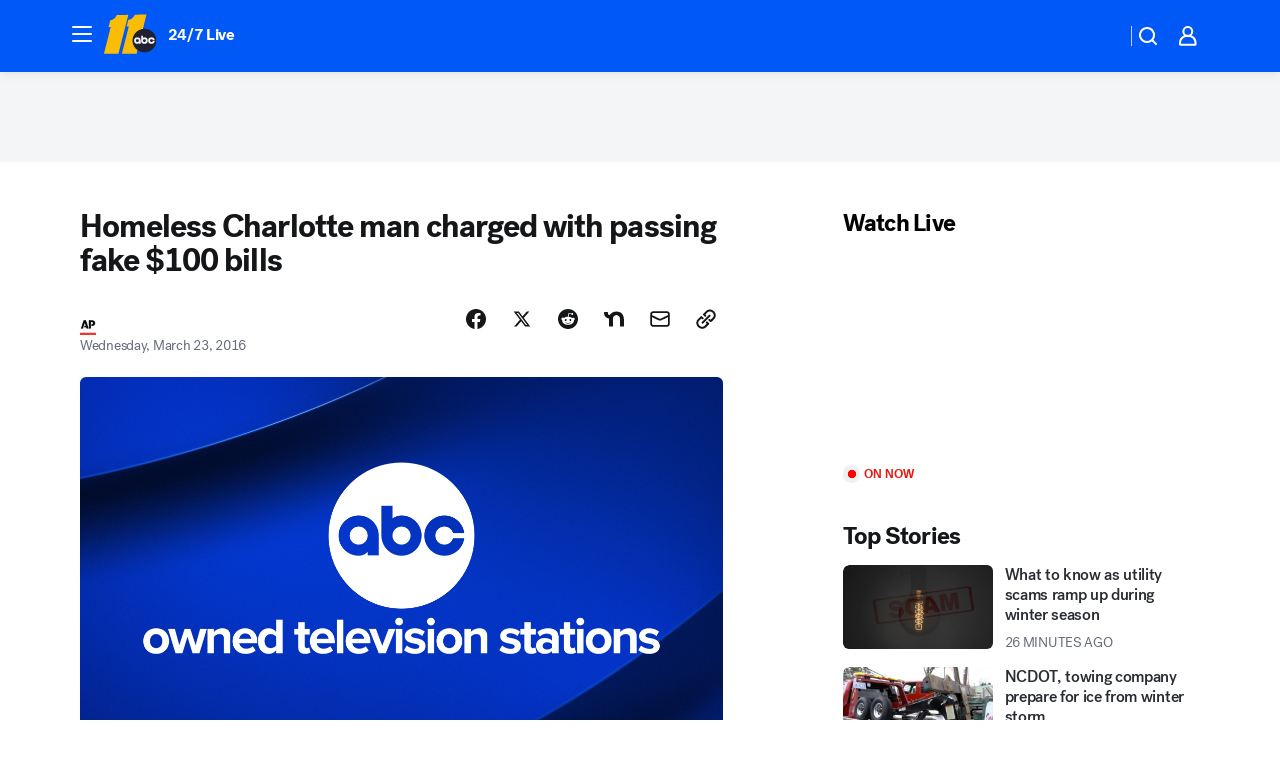

--- FILE ---
content_type: application/javascript
request_url: https://prod.gatekeeper.us-abc.symphony.edgedatg.go.com/vp2/ws/utils/2021/geo/video/geolocation/208/001/gt/-1.jsonp
body_size: 1081
content:
{"ver":"2021","device":"001","brand":"208","xmlns":"https://abc.go.com/vp2/ws/xmlns","user":{"allowed":true,"ip":"18.220.220.241","proxy":"hosting","bandwidth":"broadband","zipcode":"43230","city":"columbus","state":"oh","country":"usa","isp":"amazon technologies inc.","distributionChannel":"2","org":"amazon technologies inc.","useragent":"Mozilla/5.0 (Macintosh; Intel Mac OS X 10_15_7) AppleWebKit/537.36 (KHTML, like Gecko) Chrome/131.0.0.0 Safari/537.36; ClaudeBot/1.0; +claudebot@anthropic.com)","time":"Thu, 22 Jan 2026 20:14:31 -0500","xff":{"ip":"18.220.220.241, 18.68.21.118, 172.18.15.60"},"id":"AA4263DA-7D4D-463F-9036-9CD3B5EE4F9E"},"affiliates":{"affiliate":[{"name":"WSYX","logo":"https://cdn1.edgedatg.com/aws/v2/abc/Live/video/13877091/1ba6f58005365daed202fccf8ab4df07/284x160-Q75_1ba6f58005365daed202fccf8ab4df07.png","dma":"COLUMBUS, OH","rank":"34","id":"WSYX","event":{"url":{"callback":"event_flat_file","value":"https://liveeventsfeed.abc.go.com/wsyx.json"},"refresh":{"unit":"second","value":"300"}}}],"count":1},"server":{"time":"Fri, 23 Jan 2026 01:14:31 +0000"}}